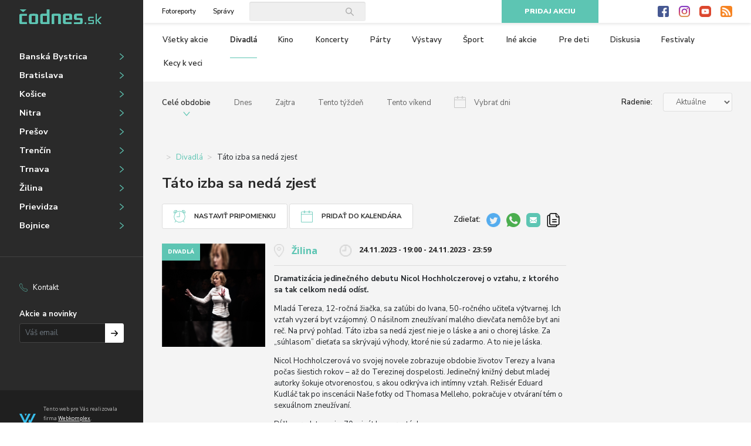

--- FILE ---
content_type: text/html; charset=UTF-8
request_url: https://zilina.codnes.sk/divadla/tato-izba-sa-neda-zjest-22
body_size: 7723
content:
<!DOCTYPE html>
<html lang="sk">
<head>
    <meta charset="utf-8">
    <title>Táto izba sa nedá zjesť | codnes.sk</title>
    <meta name="description" content="Dramatizácia jedinečného debutu Nicol Hochholczerovej o vzťahu, z ktorého sa tak celkom nedá odísť.M">
    <meta name="title" content="Táto izba sa nedá zjesť">
    <meta name="author" content="Codnes.sk">
    <meta name="viewport" content="width=device-width, initial-scale=1.0">

            <meta property="og:title" content="Táto izba sa nedá zjesť">
            <meta property="og:description" content="Dramatizácia jedinečného debutu Nicol Hochholczerovej o vzťahu, z ktorého sa tak celkom nedá odísť.M">
            <meta property="og:type" content="website">
            <meta property="og:url" content="https://zilina.codnes.sk/divadla/tato-izba-sa-neda-zjest-22">
            <meta property="og:image" content="https://zilina.codnes.sk/storage/app/uploads/public/653/7bf/e7c/6537bfe7cdbe5545930935">
    
    <link rel="icon" type="image/png" href="https://zilina.codnes.sk/themes/codnes/assets/dist/img/favicon.png">
    <link href="https://fonts.googleapis.com/css?family=Nunito+Sans:200,300,400,600,700,800,900|Open+Sans:300,400,600,700,800" rel="stylesheet">
    <link href="https://zilina.codnes.sk/themes/codnes/assets/dist/css/style.css" rel="stylesheet">
    </head>
<body>
    <div id="fb-root"></div>
    <script>(function(d, s, id) {
        var js, fjs = d.getElementsByTagName(s)[0];
        if (d.getElementById(id)) return;
        js = d.createElement(s); js.id = id;
        js.src = "https://connect.facebook.net/sk_SK/sdk.js#xfbml=1&version=v3.0";
        fjs.parentNode.insertBefore(js, fjs);
    }(document, 'script', 'facebook-jssdk'));</script>

    <!-- Global site tag (gtag.js) - Google Analytics -->
    <script async src="https://www.googletagmanager.com/gtag/js?id=UA-30134183-2"></script>
    <script>
        window.dataLayer = window.dataLayer || [];
        function gtag(){dataLayer.push(arguments);}
        gtag('js', new Date());

        gtag('config', 'UA-30134183-2');
    </script>

    <div class="container-fluid">
        <div class="row flex-nowrap">
            <div class="col-auto" id="main-menu">
                <nav>
                    <div class="content">
                        <div class="links">
                            <button class="btn" id="close-menu">Zavrieť menu</button>

                            <a href="https://zilina.codnes.sk/fotoreporty">Fotoreporty</a>
<a href="https://zilina.codnes.sk/spravy">Správy</a>
                            <div class="social">
    <a href="http://www.facebook.com/pages/codnessk/326785974008087" class="facebook">Facebook</a>
    <a href="https://www.instagram.com/codnessk/" class="instagram">Instagram</a>
    <a href="http://www.youtube.com/user/wwwcodnessk" class="youtube">Youtube</a>
    <a href="https://zilina.codnes.sk/zoznam-rss-kanalov" class="rss">RSS</a>
</div>                        </div>

                        <a href="https://zilina.codnes.sk" class="logo"><img src="https://zilina.codnes.sk/themes/codnes/assets/dist/img/logo.png" alt="Čodnes.sk"></a>

                        <ul class="place">
                            <li><a href="https://banska-bystrica.codnes.sk">Banská Bystrica</a></li>
                            <li><a href="https://bratislava.codnes.sk">Bratislava</a></li>
                            <li><a href="https://kosice.codnes.sk">Košice</a></li>
                            <li><a href="https://nitra.codnes.sk">Nitra</a></li>
                            <li><a href="https://presov.codnes.sk">Prešov</a></li>
                            <li><a href="https://trencin.codnes.sk">Trenčín</a></li>
                            <li><a href="https://trnava.codnes.sk">Trnava</a></li>
                            <li><a href="https://zilina.codnes.sk">Žilina</a></li>
                            <li><a href="https://www.codnes.sk/prievidza/akcie">Prievidza</a></li>
                            <li><a href="https://www.codnes.sk/bojnice/akcie">Bojnice</a></li>
                        </ul>

                        <hr>

                        <ul class="pages">
                            <li><a href="https://zilina.codnes.sk/kontakt" class="phone">Kontakt</a></li>
                        </ul>

                        <div class="newsletter mt-4">
                            <span class="mb-2 d-block">Akcie a novinky</span>

                            <div class="newsletter-form">
    <form method="POST" action="https://zilina.codnes.sk/divadla/tato-izba-sa-neda-zjest-22" accept-charset="UTF-8" role="form" data-request="signupForm::onSignup" data-request-validate="1" data-request-success="swal(&quot;Ďakujeme&quot;, data.result, &quot;success&quot;);"><input name="_session_key" type="hidden" value="ele7EDIbpVYBtJIUNuOGbZ2krF8AmgCMz2ShQFdS"><input name="_token" type="hidden" value="iVSlVHEQeIuoz6Qy8iHWoozr4aZgp0eGvlzhL1db">

    <div class="input-group">
        <input name="email" type="text" class="form-control" placeholder="Váš email">

        <span class="input-group-append">
            <button class="btn btn-default" type="submit">Prihlásiť na odber</button>
        </span>
    </div>

    </form>
</div>                        </div>
                    </div>

                    <div class="bottom">
                        <div class="d-flex align-items-center mt-4 mt-md-0">
                            <div>
                                <img src="https://zilina.codnes.sk/themes/codnes/assets/dist/img/webkomplex.png" alt="Webkomplex">
                            </div>

                            <p class="m-0 ml-3">
                                Tento web pre Vás realizovala firma <a href="http://www.webkomplex.sk/">Webkomplex</a>.<br>
                                Váš spoľahlivý online partner.
                            </p>
                        </div>

                        <div class="mt-3">
                            
                        </div>
                    </div>
                </nav>
            </div>

            <div class="col" id="content">
                <div id="stick-wrap">
                    <div id="top-bar">
                        <div class="d-flex align-items-center menu">
                            <button id="toggle-menu" class="btn">Otvoriť menu</button>

                            <a href="https://zilina.codnes.sk" class="logo"><img src="https://zilina.codnes.sk/themes/codnes/assets/dist/img/logo.png" alt="Čodnes.sk"></a>

                            <div class="links">
                                <a href="https://zilina.codnes.sk/fotoreporty">Fotoreporty</a>
<a href="https://zilina.codnes.sk/spravy">Správy</a>                            </div>

                            <div class="search">
    <form method="POST" action="https://zilina.codnes.sk/divadla/tato-izba-sa-neda-zjest-22" accept-charset="UTF-8" role="form" data-request="search::onSearch"><input name="_session_key" type="hidden" value="ele7EDIbpVYBtJIUNuOGbZ2krF8AmgCMz2ShQFdS"><input name="_token" type="hidden" value="iVSlVHEQeIuoz6Qy8iHWoozr4aZgp0eGvlzhL1db">

    <input name="query" type="text" class="form-control">

    </form>
</div>                        </div>

                        <div class="d-flex">
                            <a href="https://zilina.codnes.sk/pridat-akciu" class="btn btn-primary add-event">Pridaj akciu</a>

                            <div class="social">
    <a href="http://www.facebook.com/pages/codnessk/326785974008087" class="facebook">Facebook</a>
    <a href="https://www.instagram.com/codnessk/" class="instagram">Instagram</a>
    <a href="http://www.youtube.com/user/wwwcodnessk" class="youtube">Youtube</a>
    <a href="https://zilina.codnes.sk/zoznam-rss-kanalov" class="rss">RSS</a>
</div>                        </div>
                    </div>

                    
<div class="filter compact">
    <div class="locality">
                    <a href="https://banska-bystrica.codnes.sk/divadla"
               class="">
                BB
            </a>
                    <a href="https://bratislava.codnes.sk/divadla"
               class="">
                BA
            </a>
                    <a href="https://kosice.codnes.sk/divadla"
               class="">
                KE
            </a>
                    <a href="https://nitra.codnes.sk/divadla"
               class="">
                NR
            </a>
                    <a href="https://presov.codnes.sk/divadla"
               class="">
                PO
            </a>
                    <a href="https://trencin.codnes.sk/divadla"
               class="">
                TN
            </a>
                    <a href="https://trnava.codnes.sk/divadla"
               class="">
                TT
            </a>
                    <a href="https://zilina.codnes.sk/divadla"
               class="active">
                ZA
            </a>
            </div>

    <div class="type">
        <span class="heading">Divadlá</span>

        <div class="list">
                                                <a href="https://zilina.codnes.sk/akcie"
                       class=""
                       title="Všetky akcie">
                        Všetky akcie
                    </a>
                                                                <a href="https://zilina.codnes.sk/divadla"
                       class="active"
                       title="Divadlá">
                        Divadlá
                    </a>
                                                                <a href="https://zilina.codnes.sk/kino"
                       class=""
                       title="Kino">
                        Kino
                    </a>
                                                                <a href="https://zilina.codnes.sk/koncerty"
                       class=""
                       title="Koncerty">
                        Koncerty
                    </a>
                                                                <a href="https://zilina.codnes.sk/party"
                       class=""
                       title="Párty">
                        Párty
                    </a>
                                                                <a href="https://zilina.codnes.sk/vystavy"
                       class=""
                       title="Výstavy">
                        Výstavy
                    </a>
                                                                <a href="https://zilina.codnes.sk/sport"
                       class=""
                       title="Šport">
                        Šport
                    </a>
                                                                <a href="https://zilina.codnes.sk/ine-akcie"
                       class=""
                       title="Iné akcie">
                        Iné akcie
                    </a>
                                                                <a href="https://zilina.codnes.sk/pre-deti"
                       class=""
                       title="Pre deti">
                        Pre deti
                    </a>
                                                                <a href="https://zilina.codnes.sk/diskusia"
                       class=""
                       title="Diskusia">
                        Diskusia
                    </a>
                                                                <a href="https://zilina.codnes.sk/festivaly"
                       class=""
                       title="Festivaly">
                        Festivaly
                    </a>
                            
            <a href="https://www.codnes.sk/kecy-k-veci" target="_blank" title="Kecy k veci">Kecy k veci</a>

            <a href="https://zilina.codnes.sk/spravy" title="Správy" class="d-md-none">Správy</a>

            <a href="https://zilina.codnes.sk/fotoreporty" title="Fotoreporty" class="d-md-none">Fotoreporty</a>
        </div>
    </div>

    <div class="date-order">
        <div class="date">
                            <a href="https://zilina.codnes.sk/akcie"
                   class=" active">
                    Celé obdobie
                </a>
                            <a href="https://zilina.codnes.sk/akcie/dnes"
                   class="dnes ">
                    Dnes
                </a>
                            <a href="https://zilina.codnes.sk/akcie/zajtra"
                   class="zajtra ">
                    Zajtra
                </a>
                            <a href="https://zilina.codnes.sk/akcie/tento-tyzden"
                   class="tento-tyzden ">
                    Tento týždeň
                </a>
                            <a href="https://zilina.codnes.sk/akcie/tento-vikend"
                   class="tento-vikend ">
                    Tento víkend
                </a>
            
            <div class="flatpickr" id="filter-datepicker" data-url="https://zilina.codnes.sk/akcie/#DATE#">
                <button class="datepicker " data-toggle>
                    Vybrať dni
                </button>

                <input type="hidden" data-input>
            </div>
        </div>

        <div class="order">
            <label for="filter-order">Radenie:</label>

            <select class="form-control" id="filter-order">
                                    <option
                        value="https://zilina.codnes.sk/divadla/novinky"
                        >
                        Novinky
                    </option>
                                    <option
                        value="https://zilina.codnes.sk/divadla"
                        selected>
                        Aktuálne
                    </option>
                                    <option
                        value="https://zilina.codnes.sk/divadla/popularne"
                        >
                        Populárne
                    </option>
                            </select>
        </div>
    </div>
</div>
<main>
    <div id="main-content">
        
<div id="event-detail" itemscope itemtype="https://schema.org/Event">
    <nav aria-label="breadcrumb">
    <ol class="breadcrumb">
                    <li class="breadcrumb-item">
                                    <a href="https://zilina.codnes.sk/Žilina/akcie"></a>
                            </li>
                    <li class="breadcrumb-item">
                                    <a href="https://zilina.codnes.sk/divadla">Divadlá</a>
                            </li>
                    <li class="breadcrumb-item">
                                    Táto izba sa nedá zjesť
                            </li>
            </ol>
</nav>
    <h1 itemprop="name">Táto izba sa nedá zjesť</h1>

    
    <div class="row align-items-center">
        <div class="col-12 col-md-auto">
            <button class="btn btn-icon clock2 mb-3 mb-md-0" data-toggle="modal" data-target="#setup-reminder-modal">Nastaviť pripomienku</button>
            <button class="btn btn-icon calendar mb-3 mb-md-0" data-toggle="modal" data-target="#add-to-calendar-modal">Pridať do kalendára</button>
        </div>

        <div class="col-12 col-md">
            <div class="share right  mt-3">
    <span>Zdieľať:</span>

    <div class="fb-like" data-href="https://zilina.codnes.sk/divadla/tato-izba-sa-neda-zjest-22" data-layout="button_count" data-action="like" data-size="small" data-show-faces="true" data-share="false"></div>

    
    <div class="fb-share-button" data-href="https://zilina.codnes.sk/divadla/tato-izba-sa-neda-zjest-22" data-layout="button_count" data-size="small"><a target="_blank" href="https://www.facebook.com/sharer/sharer.php?u=https%3A%2F%2Fzilina.codnes.sk%2Fdivadla%2Ftato-izba-sa-neda-zjest-22" class="fb-xfbml-parse-ignore"></a></div>

    
    <a href="http://twitter.com/share?url=https%3A%2F%2Fzilina.codnes.sk%2Fdivadla%2Ftato-izba-sa-neda-zjest-22&text=T%C3%A1to%20izba%20sa%20ned%C3%A1%20zjes%C5%A5" class="twitter" target="_blank"><img src="https://zilina.codnes.sk/themes/codnes/assets/dist/img/twitter.png" width="24" height="24" /></a>

    <a href="https://wa.me/?text=https%3A%2F%2Fzilina.codnes.sk%2Fdivadla%2Ftato-izba-sa-neda-zjest-22" class="whatsapp" target="_blank"><img src="https://zilina.codnes.sk/themes/codnes/assets/dist/img/whatsapp@2x.png" width="24" height="24" /></a>

    <a href="mailto:?body=https%3A%2F%2Fzilina.codnes.sk%2Fdivadla%2Ftato-izba-sa-neda-zjest-22&subject=T%C3%A1to%20izba%20sa%20ned%C3%A1%20zjes%C5%A5" class="email"><img src="https://zilina.codnes.sk/themes/codnes/assets/dist/img/share_mail@2x.png" width="24" height="24" /></a>

    <a href="#" class="copy" onclick="navigator.clipboard.writeText('https://zilina.codnes.sk/divadla/tato-izba-sa-neda-zjest-22');return false;"><img src="https://zilina.codnes.sk/themes/codnes/assets/dist/img/copy.png" width="24" height="24" /></a>
</div>        </div>
    </div>

    <div class="row details">
        <figure class="col-md-3 col-xl-4" itemprop="image" itemscope itemtype="http://schema.org/ImageObject">
            <a href="https://zilina.codnes.sk/storage/app/uploads/public/653/7bf/e7c/6537bfe7cdbe5545930935" class="lightbox">
                <img src="https://zilina.codnes.sk/storage/app/uploads/public/653/7bf/e7c/6537bfe7cdbe5545930935" alt="Táto izba sa nedá zjesť" itemprop="url">
            </a>

            <span class="type">
                Divadlá
            </span>
        </figure>

        <div class="col">
            <div class="info">
                <span class="place">
                                            <a href="https://zilina.codnes.sk/akcie" itemprop="location">Žilina</a>
                                    </span>

                <div class="date">
                                        <div>
                                            </div>

                                            <time itemprop="startDate" datetime="2023-11-24UTC19:00">
                            24.11.2023 - 19:00
                        </time>

                                                    -
                            <time itemprop="endDate" datetime="2023-11-24UTC23:59">
                                24.11.2023 - 23:59
                            </time>
                                                            </div>
            </div>

            <hr>

            <div class="content">
                <div class="tags">
                                    </div>

                <p><strong>Dramatizácia jedinečného debutu Nicol Hochholczerovej o vzťahu, z ktorého sa tak celkom nedá odísť.</strong></p><p>Mladá Tereza, 12-ročná žiačka, sa zaľúbi do Ivana, 50-ročného učiteľa výtvarnej. Ich vzťah vyzerá byť vzájomný. O násilnom zneužívaní malého dievčaťa nemôže byť ani reč. Na prvý pohľad. Táto izba sa nedá zjesť nie je o láske a ani o chorej láske. Za „súhlasom” dieťaťa sa skrývajú výhody, ktoré nie sú zadarmo. A to nie je láska.</p><p>Nicol Hochholczerová vo svojej novele zobrazuje obdobie životov Terezy a Ivana počas šiestich rokov – až do Terezinej dospelosti. Jedinečný knižný debut mladej autorky šokuje otvorenosťou, s akou odkrýva ich intímny vzťah. Režisér Eduard Kudláč tak po inscenácii Naše fotky od Thomasa Melleho, pokračuje v otváraní tém o sexuálnom zneužívaní.</p><p>Dĺžka predstavenia: 70 minút bez prestávky.</p><p>Inscenácia obsahuje expresívne výrazy a je vhodná pre diváčky a divákov starších ako 15 rokov.</p><p>Diváčky a diváci sedia na javisku Veľkej sály a stávajú sa tak súčasťou predstavenia.</p><p><strong>ÚČINKUJE</strong> Iveta Pagáčová</p><p><strong>RÉŽIA:</strong> Eduard Kudláč</p><p>viac info na: <a href="https://www.divadlozilina.eu/tato-izba-sa-neda-zjest/"><strong>https://www.divadlozilina.eu/tato-izba-sa-neda-zjest/</strong></a></p>
            </div>
        </div>
    </div>

    <div class="videos row">
            </div>

    <div class="photos row">
            </div>

    <div class="tickets-wrap">
                    <a href="https://tootoot.fm/events/6537ad56a2ec3d078cd9b07c?ref=codnes" target="_blank" class="tickets-link btn btn-primary">Vstupenky</a>
        
        <div class="share  large mt-3">
    <span>Zdieľať:</span>

    <div class="fb-like" data-href="https://zilina.codnes.sk/divadla/tato-izba-sa-neda-zjest-22" data-layout="button_count" data-action="like" data-size="small" data-show-faces="true" data-share="false"></div>

    
    <div class="fb-share-button" data-href="https://zilina.codnes.sk/divadla/tato-izba-sa-neda-zjest-22" data-layout="button_count" data-size="small"><a target="_blank" href="https://www.facebook.com/sharer/sharer.php?u=https%3A%2F%2Fzilina.codnes.sk%2Fdivadla%2Ftato-izba-sa-neda-zjest-22" class="fb-xfbml-parse-ignore"></a></div>

    
    <a href="http://twitter.com/share?url=https%3A%2F%2Fzilina.codnes.sk%2Fdivadla%2Ftato-izba-sa-neda-zjest-22&text=T%C3%A1to%20izba%20sa%20ned%C3%A1%20zjes%C5%A5" class="twitter" target="_blank"><img src="https://zilina.codnes.sk/themes/codnes/assets/dist/img/twitter.png" width="24" height="24" /></a>

    <a href="https://wa.me/?text=https%3A%2F%2Fzilina.codnes.sk%2Fdivadla%2Ftato-izba-sa-neda-zjest-22" class="whatsapp" target="_blank"><img src="https://zilina.codnes.sk/themes/codnes/assets/dist/img/whatsapp@2x.png" width="24" height="24" /></a>

    <a href="mailto:?body=https%3A%2F%2Fzilina.codnes.sk%2Fdivadla%2Ftato-izba-sa-neda-zjest-22&subject=T%C3%A1to%20izba%20sa%20ned%C3%A1%20zjes%C5%A5" class="email"><img src="https://zilina.codnes.sk/themes/codnes/assets/dist/img/share_mail@2x.png" width="24" height="24" /></a>

    <a href="#" class="copy" onclick="navigator.clipboard.writeText('https://zilina.codnes.sk/divadla/tato-izba-sa-neda-zjest-22');return false;"><img src="https://zilina.codnes.sk/themes/codnes/assets/dist/img/copy.png" width="24" height="24" /></a>
</div>    </div>

    <div class="newsletter-form">
    <p>
        <b>Bezplatný email raz týždenne s novinkami a akciami z codnes.sk</b>
    </p>

    <form method="POST" action="https://zilina.codnes.sk/divadla/tato-izba-sa-neda-zjest-22" accept-charset="UTF-8" role="form" data-request="newsletter::onSignup" data-request-validate="1" data-request-success="swal(&quot;Ďakujeme&quot;, data.result, &quot;success&quot;);"><input name="_session_key" type="hidden" value="ele7EDIbpVYBtJIUNuOGbZ2krF8AmgCMz2ShQFdS"><input name="_token" type="hidden" value="iVSlVHEQeIuoz6Qy8iHWoozr4aZgp0eGvlzhL1db">

    <div class="input-group input-group-lg">
        <input name="email" type="text" class="form-control" placeholder="Váš email">

        <span class="input-group-append">
            <button class="btn btn-primary btn-lg" type="submit">Odoberať novinky</button>
        </span>
    </div>

    </form>
</div>
    <script async src="https://pagead2.googlesyndication.com/pagead/js/adsbygoogle.js"></script>
    <ins class="adsbygoogle"
         style="display:block"
         data-ad-format="fluid"
         data-ad-layout-key="-fb+5w+4e-db+86"
         data-ad-client="ca-pub-4811871885554260"
         data-ad-slot="3607990871"></ins>
    <script>
        (adsbygoogle = window.adsbygoogle || []).push({});
    </script>

    <h2>Odporúčané akcie</h2>

    
<div id="event-list" class="list">
    <div class="row" id="event-list-entries">
        
    
    
    <article class="event col-12 col-md-6 col-lg-4 col-xl-3 order-0 order-xl-0">
        <div class="inner">
            <figure>
                <a href="https://zilina.codnes.sk/divadla/cesta-za-kuzlom-5"><img src="https://zilina.codnes.sk/storage/app/uploads/public/66f/166/64e/66f16664e479c698153176" alt="Cesta za kúzlom"></a>
            </figure>

            <a href="https://zilina.codnes.sk/divadla/cesta-za-kuzlom-5" class="content">
                <h2>Cesta za kúzlom</h2>

                <p>
                    Interaktívne divadelné predstavenie o pocitoch a emóciách pre deti. Divadlo, v ktorom majú deti šanc
                </p>
            </a>

            <hr>

            <span class="place">Bratislava</span>

            <div class="info">
                <span class="date">
                    25.10.2024 10:00 - 14:00
                </span>

                                    <a href="https://tootoot.fm/events/66f157eec92d7c06ae1460c8?ref=codnes" target="_blank" class="tickets-link btn btn-outline-primary">Vstupenky</a>
                            </div>

            <span class="type">
                Divadlá
            </span>
        </div>
    </article>
    
    
    <article class="event col-12 col-md-6 col-lg-4 col-xl-3 order-1 order-xl-0">
        <div class="inner">
            <figure>
                <a href="https://zilina.codnes.sk/divadla/drama-queer-para-nonnormal"><img src="https://zilina.codnes.sk/storage/app/uploads/public/66f/433/933/66f4339334c57058667304" alt="Drama Queer: PARA_NONNORMAL"></a>
            </figure>

            <a href="https://zilina.codnes.sk/divadla/drama-queer-para-nonnormal" class="content">
                <h2>Drama Queer: PARA_NONNORMAL</h2>

                <p>
                    Čo sú bezpečné miesta pre LGBTIQ+ ľudí? Existujú vôbec miesta, kde môžu byť sami sebou bez obáv a st
                </p>
            </a>

            <hr>

            <span class="place">Bratislava</span>

            <div class="info">
                <span class="date">
                    19.10.2024 17:00 - 21:00
                </span>

                                    <a href="https://tootoot.fm/events/66f43026d75d92523dc24465?ref=codnes" target="_blank" class="tickets-link btn btn-outline-primary">Vstupenky</a>
                            </div>

            <span class="type">
                Divadlá
            </span>
        </div>
    </article>
    
    
    <article class="event col-12 col-md-6 col-lg-4 col-xl-3 order-2 order-xl-0">
        <div class="inner">
            <figure>
                <a href="https://zilina.codnes.sk/divadla/bhumika-fest-galashow-navaratri-the-nine-forms-of-the-mother-divine"><img src="https://zilina.codnes.sk/storage/app/uploads/public/5d5/45a/3a1/5d545a3a1357f413731885" alt="Bhumika Fest Galashow | Navaratri ~ The Nine Forms of the Mother Divine"></a>
            </figure>

            <a href="https://zilina.codnes.sk/divadla/bhumika-fest-galashow-navaratri-the-nine-forms-of-the-mother-divine" class="content">
                <h2>Bhumika Fest Galashow | Navaratri ~ The Nine Forms of the Mother Divine</h2>

                <p>
                    Spectacular Fusion Bellydance Galashow of the Bhumika Tribal Fest! Fantastic fusion of ancient and m
                </p>
            </a>

            <hr>

            <span class="place">Bratislava</span>

            <div class="info">
                <span class="date">
                    5.10.2019 20:00 - 23:59
                </span>

                                    <a href="https://tootoot.fm/events/5d5455a63dfdbe05b823ef25?ref=codnes" target="_blank" class="tickets-link btn btn-outline-primary">Vstupenky</a>
                            </div>

            <span class="type">
                Divadlá
            </span>
        </div>
    </article>
    
    
    <article class="event col-12 col-md-6 col-lg-4 col-xl-3 order-3 order-xl-0">
        <div class="inner">
            <figure>
                <a href="https://zilina.codnes.sk/divadla/lily-a-momo-workshop"><img src="https://zilina.codnes.sk/storage/app/uploads/public/670/f8e/c09/670f8ec09fe82057070297" alt="Lily a Momo + workshop"></a>
            </figure>

            <a href="https://zilina.codnes.sk/divadla/lily-a-momo-workshop" class="content">
                <h2>Lily a Momo + workshop</h2>

                <p>
                    Predstavenie Lily a Momo, tak ako ho poznáte, od teraz dopĺňame o workshop pre deti, ktorý prebehne
                </p>
            </a>

            <hr>

            <span class="place">Košice</span>

            <div class="info">
                <span class="date">
                    23.11.2024 16:30 - 20:30
                </span>

                                    <a href="https://tootoot.fm/events/670f8377bf41d8252d8d442e?ref=codnes" target="_blank" class="tickets-link btn btn-outline-primary">Vstupenky</a>
                            </div>

            <span class="type">
                Divadlá
            </span>
        </div>
    </article>

    </template>

    
            </div>

    </div></div>

<div class="modal fade" tabindex="-1" role="dialog" id="add-to-calendar-modal">
    <div class="modal-dialog" role="document">
        <div class="modal-content">
            <div class="modal-header">
                <h5 class="modal-title">Pridať do kalendára</h5>
                <button type="button" class="close" data-dismiss="modal" aria-label="Close">
                    <span aria-hidden="true">&times;</span>
                </button>
            </div>
            <div class="modal-body">
                <p>
                    Táto izba sa nedá zjesť 24.11.2023 19:00
                </p>

                <a href="https://www.google.com/calendar/event?action=TEMPLATE&text=T%C3%A1to%20izba%20sa%20ned%C3%A1%20zjes%C5%A5&details=Dramatiz%C3%A1cia%20jedine%C4%8Dn%C3%A9ho%20debutu%20Nicol%20Hochholczerovej%20o%20vz%C5%A5ahu%2C%20z%20ktor%C3%A9ho%20sa%20tak%20celkom%20ned%C3%A1%20od%C3%ADs%C5%A5.M&sprop=website:www.codnes.sk&dates=20231124T190000%2F20231124T235900&location=">Google</a>

                <a href="https://calendar.yahoo.com/?v=60&view=d&type=20&title=T%C3%A1to%20izba%20sa%20ned%C3%A1%20zjes%C5%A5&desc=Dramatiz%C3%A1cia%20jedine%C4%8Dn%C3%A9ho%20debutu%20Nicol%20Hochholczerovej%20o%20vz%C5%A5ahu%2C%20z%20ktor%C3%A9ho%20sa%20tak%20celkom%20ned%C3%A1%20od%C3%ADs%C5%A5.M&st=20231124T190000&in_loc=">Yahoo</a>

                <a href="https://zilina.codnes.sk/ical/tato-izba-sa-neda-zjest-22">Outlook</a>

                <a href="https://zilina.codnes.sk/ical/tato-izba-sa-neda-zjest-22">iCal</a>
            </div>
        </div>
    </div>
</div>

<div class="modal fade" tabindex="-1" role="dialog" id="setup-reminder-modal">
    <div class="modal-dialog" role="document">
        <div class="modal-content">
            <div class="modal-header">
                <h5 class="modal-title">Nastaviť pripomienku</h5>
                <button type="button" class="close" data-dismiss="modal" aria-label="Close">
                    <span aria-hidden="true">&times;</span>
                </button>
            </div>
            <div class="modal-body">
                <form method="POST" action="https://zilina.codnes.sk/divadla/tato-izba-sa-neda-zjest-22" accept-charset="UTF-8" role="form" data-request="reminderForm::onSetup" data-request-validate="1" data-request-success="swal(&quot;Ďakujeme&quot;, data.result, &quot;success&quot;);"><input name="_session_key" type="hidden" value="ele7EDIbpVYBtJIUNuOGbZ2krF8AmgCMz2ShQFdS"><input name="_token" type="hidden" value="iVSlVHEQeIuoz6Qy8iHWoozr4aZgp0eGvlzhL1db">

                <div class="form-group">
                    <label for="email">Zaslať na email</label>
                    <input name="email" type="text" class="form-control" placeholder="Váš email">
                </div>

                <div class="form-group">
                    <label for="time">V čase</label>
                    <select class="form-control" name="time"><option value="1440">1 deň pred</option><option value="2880">2 dni pred</option><option value="4320">3 dni pred</option><option value="7200">5 dni pred</option><option value="10080">7 dni pred</option></select>
                </div>

                <div class="form-group">
                    <button class="btn btn-outline-primary" type="submit">Nastaviť pripomienku</button>
                </div>

                </form>
            </div>
        </div>
    </div>
</div>    </div>
    
    <div class="sidebar"></div>
</main>

    <div id="sidebar">
        <div class="sidebar-ads">
    <div class="ad">
    <script async src="https://pagead2.googlesyndication.com/pagead/js/adsbygoogle.js"></script>
        <!-- codnes slovensko pravy stlpec -->
        <ins class="adsbygoogle"
             style="display:block"
             data-ad-client="ca-pub-4811871885554260"
             data-ad-slot="9254945519"
             data-ad-format="auto"
             data-full-width-responsive="true"></ins>
        <script>
                (adsbygoogle = window.adsbygoogle || []).push({});
        </script>
    </div>
    
    <div class="ad">
    <script language='JavaScript' type='text/javascript' src='https://www.24hod.sk/inzercia/adx.js'></script><script language='JavaScript' type='text/javascript'>
<!--
   if (!document.phpAds_used) document.phpAds_used = ',';
   phpAds_random = new String (Math.random()); phpAds_random = phpAds_random.substring(2,11);
 
   document.write ("<" + "script language='JavaScript' type='text/javascript' src='");
   document.write ("https://www.24hod.sk/inzercia/adjs.php?n=" + phpAds_random);
   document.write ("&amp;what=zone:19");
   document.write ("&amp;exclude=" + document.phpAds_used);
   if (document.referrer)
      document.write ("&amp;referer=" + escape(document.referrer));
   document.write ("'><" + "/script>");
//-->
</script><noscript><a href='https://www.24hod.sk/inzercia/adclick.php?n=ae4016dd' target='_blank'><img src='https://www.24hod.sk/inzercia/adview.php?what=zone:19&amp;n=ae4016dd' border='0' alt=''></a></noscript>
    </div>
</div>    </div>                </div>

                <footer>
                    <nav>
                        <ul>
                                                            <li><a href="https://zilina.codnes.sk/divadla" title="Divadlá">Divadlá</a></li>
                                                            <li><a href="https://zilina.codnes.sk/kino" title="Kino">Kino</a></li>
                                                            <li><a href="https://zilina.codnes.sk/koncerty" title="Koncerty">Koncerty</a></li>
                                                            <li><a href="https://zilina.codnes.sk/party" title="Párty">Párty</a></li>
                                                            <li><a href="https://zilina.codnes.sk/vystavy" title="Výstavy">Výstavy</a></li>
                                                            <li><a href="https://zilina.codnes.sk/sport" title="Šport">Šport</a></li>
                                                            <li><a href="https://zilina.codnes.sk/ine-akcie" title="Iné akcie">Iné akcie</a></li>
                                                            <li><a href="https://zilina.codnes.sk/pre-deti" title="Pre deti">Pre deti</a></li>
                                                            <li><a href="https://zilina.codnes.sk/diskusia" title="Diskusia">Diskusia</a></li>
                                                            <li><a href="https://zilina.codnes.sk/festivaly" title="Festivaly">Festivaly</a></li>
                                                    </ul>
                    </nav>

                    <hr>

                    <div class="bottom">
                                                
                        <div class="filter">
                            <div class="locality d-none d-lg-flex">
                                                                    <a href="https://banska-bystrica.codnes.sk/divadla"
                                       class="">
                                        BB
                                    </a>
                                                                    <a href="https://bratislava.codnes.sk/divadla"
                                       class="">
                                        BA
                                    </a>
                                                                    <a href="https://kosice.codnes.sk/divadla"
                                       class="">
                                        KE
                                    </a>
                                                                    <a href="https://nitra.codnes.sk/divadla"
                                       class="">
                                        NR
                                    </a>
                                                                    <a href="https://presov.codnes.sk/divadla"
                                       class="">
                                        PO
                                    </a>
                                                                    <a href="https://trencin.codnes.sk/divadla"
                                       class="">
                                        TN
                                    </a>
                                                                    <a href="https://trnava.codnes.sk/divadla"
                                       class="">
                                        TT
                                    </a>
                                                                    <a href="https://zilina.codnes.sk/divadla"
                                       class="active">
                                        ZA
                                    </a>
                                                            </div>
                        </div>

                        <div class="d-flex align-items-center mt-4 mt-md-0">
                            <p class="text-right m-0 mr-2">
                                Tento web pre Vás realizovala firma <a href="http://www.webkomplex.sk/">Webkomplex</a>.<br>
                                Váš spoľahlivý online partner.
                            </p>

                            <div>
                                <img src="https://zilina.codnes.sk/themes/codnes/assets/dist/img/webkomplex.png" alt="Webkomplex">
                            </div>
                        </div>
                    </div>
                </footer>
            </div>
        </div>
    </div>

    <div id="fb-like-wrapper"></div>

    
    <script
            src="https://code.jquery.com/jquery-3.3.1.min.js"
            integrity="sha256-FgpCb/KJQlLNfOu91ta32o/NMZxltwRo8QtmkMRdAu8="
            crossorigin="anonymous"></script>
    <script defer src="https://zilina.codnes.sk/themes/codnes/assets/dist/js/app.js"></script>
    <script src="/modules/system/assets/js/framework.combined-min.js"></script>
<link rel="stylesheet" property="stylesheet" href="/modules/system/assets/css/framework.extras-min.css">
    
    <!-- Go to www.addthis.com/dashboard to customize your tools -->
    <script type="text/javascript" src="//s7.addthis.com/js/300/addthis_widget.js#pubid=ra-5c99e28817c3f2a4"></script>
</body>
</html>

--- FILE ---
content_type: text/html; charset=utf-8
request_url: https://www.google.com/recaptcha/api2/aframe
body_size: 258
content:
<!DOCTYPE HTML><html><head><meta http-equiv="content-type" content="text/html; charset=UTF-8"></head><body><script nonce="yAsoZMGl_CCas83YKQGQmQ">/** Anti-fraud and anti-abuse applications only. See google.com/recaptcha */ try{var clients={'sodar':'https://pagead2.googlesyndication.com/pagead/sodar?'};window.addEventListener("message",function(a){try{if(a.source===window.parent){var b=JSON.parse(a.data);var c=clients[b['id']];if(c){var d=document.createElement('img');d.src=c+b['params']+'&rc='+(localStorage.getItem("rc::a")?sessionStorage.getItem("rc::b"):"");window.document.body.appendChild(d);sessionStorage.setItem("rc::e",parseInt(sessionStorage.getItem("rc::e")||0)+1);localStorage.setItem("rc::h",'1769029196461');}}}catch(b){}});window.parent.postMessage("_grecaptcha_ready", "*");}catch(b){}</script></body></html>